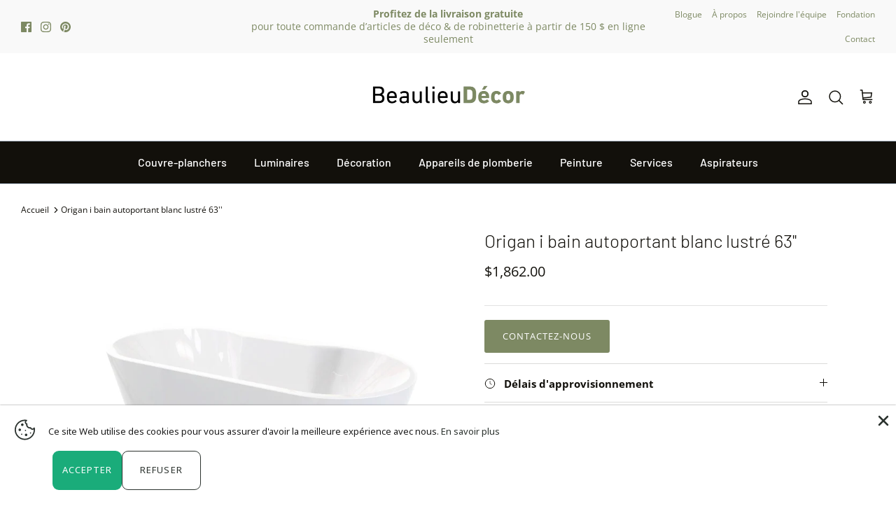

--- FILE ---
content_type: text/css
request_url: https://beaulieudecor.com/cdn/shop/t/6/assets/custom.css?v=71975617289145670791666964525
body_size: -545
content:
.full-width-text .overlay-text__text{width:100%!important; font-weight:400;}
.overlay-text__title, .h4-style, .h3-style, .section-footer__title, .text-column__title, .majortitle{font-weight:400!important;}


.custom_text_color .overlay-text__title{color:inherit!Important}
.overlay--h-under_image{align-items: end;}

.custom_background.overlay-text .overlay-text__text{background:transparent}
.background_gallery_element{position:absolute; top:0px; left:0px; width:100%; height:100%; z-index:-1;}


.mobile-navigation-drawer__footer a{color:#fff!important}